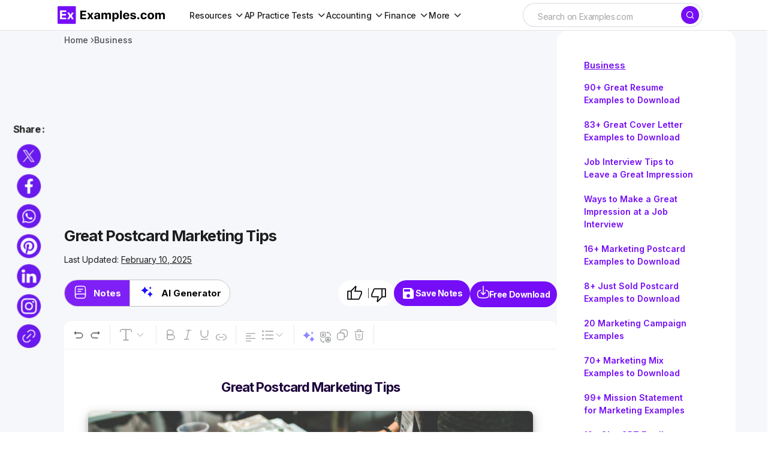

--- FILE ---
content_type: text/html; charset=utf-8
request_url: https://www.google.com/recaptcha/api2/aframe
body_size: 266
content:
<!DOCTYPE HTML><html><head><meta http-equiv="content-type" content="text/html; charset=UTF-8"></head><body><script nonce="CChzrNtmEroPdObtrFGKaQ">/** Anti-fraud and anti-abuse applications only. See google.com/recaptcha */ try{var clients={'sodar':'https://pagead2.googlesyndication.com/pagead/sodar?'};window.addEventListener("message",function(a){try{if(a.source===window.parent){var b=JSON.parse(a.data);var c=clients[b['id']];if(c){var d=document.createElement('img');d.src=c+b['params']+'&rc='+(localStorage.getItem("rc::a")?sessionStorage.getItem("rc::b"):"");window.document.body.appendChild(d);sessionStorage.setItem("rc::e",parseInt(sessionStorage.getItem("rc::e")||0)+1);localStorage.setItem("rc::h",'1768864953068');}}}catch(b){}});window.parent.postMessage("_grecaptcha_ready", "*");}catch(b){}</script></body></html>